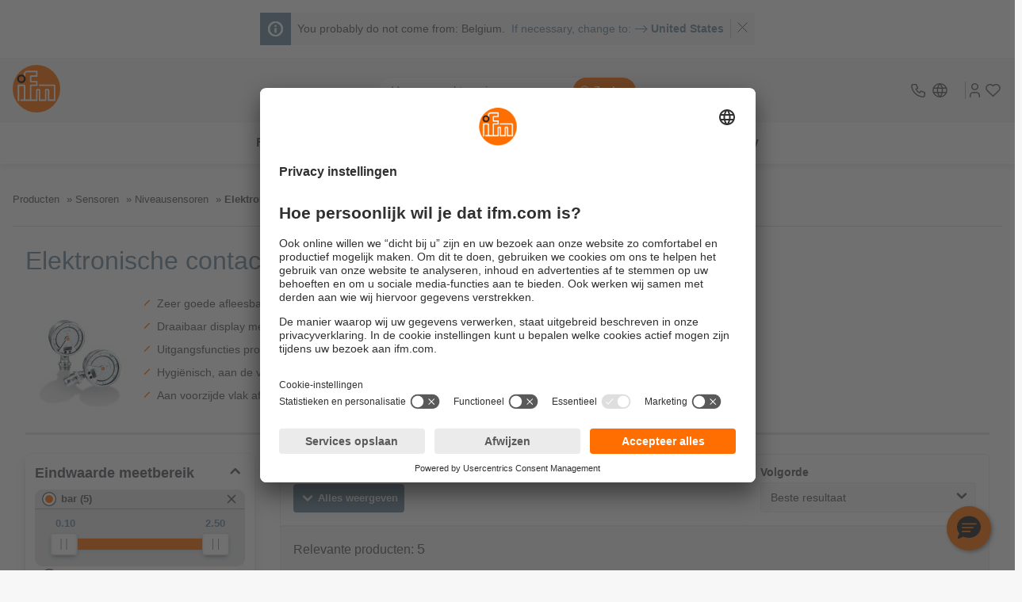

--- FILE ---
content_type: application/javascript;charset=UTF-8
request_url: https://www.ifm.com/generated-sources/vue/js/IfmProductSelector-3XEUuXfX.js
body_size: 1897
content:
import{b as F,_ as V,F as x,m as G,e as N,s as P,o as z}from"./main-BgrnXZI4.js";import{a as H}from"./head-service-BTuUuf_d.js";import{C as O,_ as J}from"./ContentItemModel-G7yiDrs2.js";import{p as E,f as j,c as C,B as i,C as r,D as a,G as L,E as p,I as v,s as w,F as T,U as R,M as A,r as y,u as q,J as K}from"./vuetify-CaOXysQn.js";import{g as Q,_ as W}from"./IfmSelector.vue_vue_type_style_index_0_lang-DC7FSwMs.js";import"./IfmPictureTag.vue_vue_type_style_index_0_lang-DL0XzSFo.js";import"./type-utils-BurnKywK.js";import"./IfmChipItem.vue_vue_type_style_index_0_lang-Drn2bS_Y.js";import"./IfmPagination-CNttvms4.js";import"./use-pagination-50lCbAKB.js";import"./IfmLoadingItems-CLNrtofD.js";import"./IfmLabeledValueSection.vue_vue_type_style_index_0_lang-CCaptMOj.js";import"./IfmSubscriptionPrice.vue_vue_type_style_index_0_lang-ORJ8VpLr.js";import"./IfmShowMoreAccordion-CEdWQ5OM.js";import"./IfmCheckbox.vue_vue_type_style_index_0_lang-DqVZzABG.js";import"./IfmRadio.vue_vue_type_style_index_0_lang-CrMl0n2z.js";import"./isEqual-CyZkAea3.js";import"./IfmSelect.vue_vue_type_style_index_0_lang-DLoGRN6p.js";const X={class:"ifm-category-info"},Y={class:"ifm-category-info__headline h1"},Z={class:"ifm-category-info__teaser"},ee={class:"ifm-category-info__image-wrapper hide-md-"},te={class:"ifm-category-info__wrapper"},oe={key:0,class:"ifm-category-info__list"},ae=["href"],re={class:"ifm-category-info__learn-more-text"},ne={key:0,class:"ifm-category-info__configurator-wrapper","data-test":"ifm-product-configurator-teaser"},se=E({__name:"IfmCategoryInfo",props:{headline:{},list:{},imageUrl:{},retinaUrl:{},readMoreLink:{},readMoreText:{},configuratorInfo:{}},setup(l){const{translate:e}=F(),u=l,{readMoreText:t,headline:c,imageUrl:g,configuratorInfo:n}=j(u),M=C(()=>t!=null&&t.value?t==null?void 0:t.value:e("GLOBALTERM_LABEL_READ_MORE")),h=C(()=>`image ${c.value}`),k=C(()=>{var o;return((o=n.value)==null?void 0:o.headline)&&(n==null?void 0:n.value.url)});if(g!=null&&g.value){const o=window.location.href.split("/category/")[0]+g.value;H("og:image",o)}return(o,s)=>{var f;return r(),i("div",X,[a("h1",Y,L(p(c)),1),a("div",{class:A(["ifm-category-info__content",{"ifm-category-info__content--two-columns":k.value}])},[a("div",Z,[a("div",ee,[w(V,{url:p(g),"retina-url":o.retinaUrl,alt:h.value,title:h.value,class:"ifm-category-info__image"},null,8,["url","retina-url","alt","title"])]),a("div",te,[(f=o.list)!=null&&f.length?(r(),i("ul",oe,[(r(!0),i(T,null,R(o.list,m=>(r(),i("li",{key:m,class:"ifm-category-info__list-item hyphens"},L(m),1))),128))])):v("",!0),o.readMoreLink?(r(),i("a",{key:1,href:o.readMoreLink,class:"ifm-category-info__learn-more normalize ifm-button hover-scale-icon","data-test":"learn-more"},[s[0]||(s[0]=a("svg",{viewBox:"0 0 24 24",class:"ifm-button__icon inline-icon","aria-hidden":"true"},[a("use",{href:"#arrow-r",class:"icon-svg--fat"})],-1)),a("span",re,L(M.value),1)],8,ae)):v("",!0)])]),k.value?(r(),i("div",ne,[w(J,{content:p(O).fromTeaserModel(p(n)),"open-in-new-tab":!1,isMediumVersion:!0,"has-tracking":!0,"tracking-data":{eventDetail:"Category",configurator:p(n).configuratorId}},null,8,["content","tracking-data"])])):v("",!0)],2)])}}}),ie=x("form",()=>{const l=y({}),e=y(!1);async function u(t){if(e.value=!0,!!l.value){if(t in l.value)return l.value[t];try{const c=await Q(t);if(c)return l.value[t]=c,l.value[t]}catch(c){new G("Cannot get category by API and store into category store","category-store",c).log()}finally{e.value=!1}}}return{getCategory:u,categories:l}}),le={class:"ifm-product-selector","data-test":"ifm-product-selector"},ce={key:0,class:"ifm-product-selector__skeleton"},ue={key:2,class:"ifm-product-selector__separator hr"},Be=E({__name:"IfmProductSelector",setup(l){const e=y(),u=y(!1),t=y(""),c=ie(),{getCategory:g,categories:n}=c,M=N(),{basepath:h}=P(M),k=C(()=>{var o,s,f,m,d,_,I,$,b,S,B,D,U;return(s=(o=e.value)==null?void 0:o.configuratorModel)!=null&&s.configuratorId?{imageUrl:(m=(f=e.value)==null?void 0:f.configuratorModel)==null?void 0:m.configuratorTeaserImageURL,subHeadline:(_=(d=e.value)==null?void 0:d.configuratorModel)!=null&&_.configuratorShortDescription?($=(I=e.value)==null?void 0:I.configuratorModel)==null?void 0:$.configuratorShortDescription.replace(/[\["\]]/g,""):"",headline:(S=(b=e.value)==null?void 0:b.configuratorModel)==null?void 0:S.configuratorTitle,url:`${h.value}/configurator/${(D=(B=e.value)==null?void 0:B.configuratorModel)==null?void 0:D.configuratorId}`,configuratorId:(U=e.value)==null?void 0:U.configuratorModel.configuratorId}:null});return q(async()=>{u.value=!0;const o=z().pathname.split("/");t.value=o[o.length-1],!n.value||t.value in n.value?e.value=await g(t.value):e.value=n.value[t.value],u.value=!1}),(o,s)=>{var f,m,d;return r(),i("div",le,[u.value?(r(),i("div",ce,[s[0]||(s[0]=a("div",{class:"ifm-product-selector__skeleton-headline skeleton skeleton-secondary"}," ",-1)),s[1]||(s[1]=a("div",{class:"ifm-product-selector__skeleton-image skeleton"}," ",-1)),(r(),i(T,null,R(5,_=>a("div",{key:`product-selector-skeleton-${_}`,class:A([`ifm-product-selector__skeleton-text-${_}`,"skeleton"])},"   ",2)),64))])):e.value?(r(),K(se,{key:1,headline:((f=e.value)==null?void 0:f.shortDescription)||"",list:e.value.bulletPoints,"image-url":e.value.imageUrl,"retina-url":e.value.retinaUrl,"read-more-link":(m=e.value)==null?void 0:m.readMoreLink,"read-more-text":(d=e.value)==null?void 0:d.readMoreLinkText,"configurator-info":k.value},null,8,["headline","list","image-url","retina-url","read-more-link","read-more-text","configurator-info"])):v("",!0),u.value||e.value?(r(),i("hr",ue)):v("",!0),w(W,{"category-content-prop":e.value,"category-id-prop":t.value},null,8,["category-content-prop","category-id-prop"])])}}});export{Be as default};
